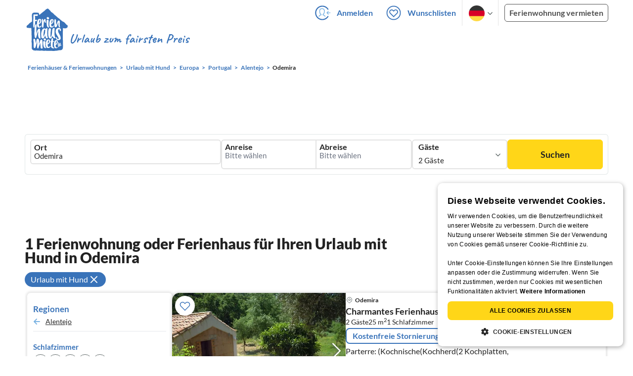

--- FILE ---
content_type: application/javascript
request_url: https://www.ferienhausmiete.de/build/assets/result-list-item-slider-search.869397c9.js
body_size: 281
content:
import{$ as e}from"./jquery.ff1e67ea.js";import{l as r,a as s}from"./swiper.73b3eb43.js";import"./_commonjsHelpers.7cb7c728.js";import"./swiper.0c925122.js";const a=function(){e(".object-images").on("click",".objectslider",function(c){const n=e(window).width(),i=e(this).attr("id"),l=n<=768&&n>=600?"medium":"small";let u=e("#"+i).find("img").data("images"),o=document.querySelector("#"+i).swiper||null;o||(o=new Swiper("#"+i,{onInit:function(t){r(t)},onTouchStart:function(t){s(t)},onSlideChangeStart:function(t){r(t)},autoplay:!1,slidesPerView:1,nextButton:".swiper-button-next",prevButton:".swiper-button-prev"}),o.slideNext())})};a();export{a as O};
